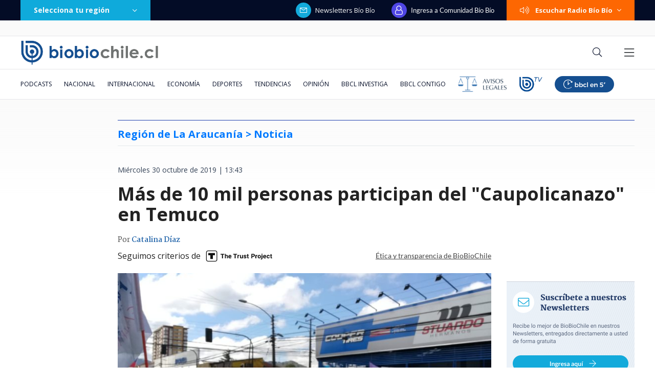

--- FILE ---
content_type: text/html; charset=utf-8
request_url: https://realtime.bbcl.cl/hit/?t=1769433640595&url=https%3A%2F%2Fwww.biobiochile.cl%2Fnoticias%2Fnacional%2Fregion-de-la-araucania%2F2019%2F10%2F30%2Fmas-de-10-mil-personas-participan-del-caupolicanazo-en-temuco.shtml&property=01G1KMVDSGMWCR31GWZX0VBJBY&referrer=
body_size: -15
content:
01KFX7DD0M8HZH0GPEY8N702HZ.LfY588hHKsfmQQsk+UuzMZQI3D+hnI7mzNKJmV1I+LY=

--- FILE ---
content_type: text/html; charset=utf-8
request_url: https://www.google.com/recaptcha/api2/aframe
body_size: 268
content:
<!DOCTYPE HTML><html><head><meta http-equiv="content-type" content="text/html; charset=UTF-8"></head><body><script nonce="nbf80Mz2lqYdjsyvQXKRSA">/** Anti-fraud and anti-abuse applications only. See google.com/recaptcha */ try{var clients={'sodar':'https://pagead2.googlesyndication.com/pagead/sodar?'};window.addEventListener("message",function(a){try{if(a.source===window.parent){var b=JSON.parse(a.data);var c=clients[b['id']];if(c){var d=document.createElement('img');d.src=c+b['params']+'&rc='+(localStorage.getItem("rc::a")?sessionStorage.getItem("rc::b"):"");window.document.body.appendChild(d);sessionStorage.setItem("rc::e",parseInt(sessionStorage.getItem("rc::e")||0)+1);localStorage.setItem("rc::h",'1769433655603');}}}catch(b){}});window.parent.postMessage("_grecaptcha_ready", "*");}catch(b){}</script></body></html>

--- FILE ---
content_type: application/javascript; charset=utf-8
request_url: https://fundingchoicesmessages.google.com/f/AGSKWxVTEPcYDr62w_xFRpr5OrfiH3RyFQH19LecdvIwGXFP_HRuQL_Ul_QwoV0VswdsMVGoYnMBjT93D1UJvdKGS06JgngcModA5mZto2Z7PeX2-2JnODPQA5PoKQARhNJew2Vh2-bupNLzRXhNlIjMtrUjHmO3UzWEgoIqZNx9t9q7723f63iKD2yqGv8m/_/125x125ad./layerad./click/zone?.728x90-.in/ads/
body_size: -1288
content:
window['16ae50e2-a377-4082-89d0-10a3605181cb'] = true;

--- FILE ---
content_type: application/javascript
request_url: https://www.biobiochile.cl/static/realtime/realtime-nacional.js?t=1769433652296&callback=BBCL_Realtime
body_size: 1184
content:
/*2026-01-26 13:20:08*/ BBCL_Realtime([{"id":6703941,"titulo":"\"Est\u00e1 en mi ADN\": los audios que hundieron a excomisario condenado por apremios ileg\u00edtimos","url":"https:\/\/www.biobiochile.cl\/especial\/bbcl-investiga\/noticias\/articulos\/2026\/01\/26\/esta-en-mi-adn-los-audios-que-hundieron-a-excomisario-condenado-por-apremios-ilegitimos.shtml","imagen":"2026\/01\/diseno-sin-titulo-2.png","video_rudo_destacado":"","categoria":"nacional","en_vivo":false,"visitas":484},{"id":6710755,"titulo":"Detienen a \u00c1ngela Vivanco: exministra ser\u00e1 formalizada por cohecho y lavado de activos","url":"https:\/\/www.biobiochile.cl\/noticias\/nacional\/chile\/2026\/01\/25\/detienen-a-angela-vivanco-exministra-sera-formalizada-por-cohecho-y-lavado-de-activos.shtml","imagen":"2026\/01\/detienen-a-angela-vivanco-exministra-sera-formalizada-por-cohecho-y-lavado-de-activos-1.png","video_rudo_destacado":"https:\/\/rudo.video\/vod\/bVKmtp\/skin\/simple\/o\/MjAyNi8wMS9kZXRpZW5lbi1hLWFuZ2VsYS12aXZhbmNvLWV4bWluaXN0cmEtc2VyYS1mb3JtYWxpemFkYS1wb3ItY29oZWNoby15LWxhdmFkby1kZS1hY3Rpdm9zLTEucG5n","categoria":"nacional","en_vivo":false,"visitas":199},{"id":6710824,"titulo":"Kast sufre retraso durante gira internacional y complica esperado encuentro con Bukele en El Salvador","url":"https:\/\/www.biobiochile.cl\/noticias\/nacional\/chile\/2026\/01\/26\/kast-sufre-retraso-durante-gira-internacional-y-complica-esperado-encuentro-con-bukele-en-el-salvador.shtml","imagen":"2026\/01\/kast-bukele.jpg","video_rudo_destacado":"","categoria":"nacional","en_vivo":false,"visitas":165},{"id":6710910,"titulo":"El millonario bono con el que se logr\u00f3 deponer huelga de trabajadores de empresa vinculada a miner\u00eda","url":"https:\/\/www.biobiochile.cl\/noticias\/economia\/negocios-y-empresas\/2026\/01\/26\/el-millonario-bono-con-el-que-se-logro-deponer-huelga-de-trabajadores-de-empresa-vinculada-a-mineria.shtml","imagen":"2026\/01\/huelga-contratistas.jpg","video_rudo_destacado":"","categoria":"nacional","en_vivo":false,"visitas":135},{"id":6710713,"titulo":"Delcy Rodr\u00edguez: \"Nos toca ahora convertirnos en una verdadera potencia productora de petr\u00f3leo y gas\"","url":"https:\/\/www.biobiochile.cl\/noticias\/internacional\/america-latina\/2026\/01\/25\/delcy-rodriguez-nos-toca-ahora-convertirnos-en-una-verdadera-potencia-productora-de-petroleo-y-gas.shtml","imagen":"2026\/01\/delcy-rodriguez-nos-toca-ahora-convertirnos-en-una-verdadera-potencia-productora-de-petroleo-y-gas.png","video_rudo_destacado":"","categoria":"nacional","en_vivo":false,"visitas":110},{"id":6710798,"titulo":"Partido a beneficio de damnificados deja dos asesinados en La Florida: uno recibi\u00f3 27 disparos","url":"https:\/\/www.biobiochile.cl\/noticias\/nacional\/region-metropolitana\/2026\/01\/26\/partido-a-beneficio-de-damnificados-deja-dos-asesinados-en-la-florida-uno-recibio-27-disparos.shtml","imagen":"2026\/01\/partido-asesinados-la-florida-1.png","video_rudo_destacado":"","categoria":"nacional","en_vivo":false,"visitas":107},{"id":6710735,"titulo":"Cadem: 59% desaprueba gesti\u00f3n de Boric por incendios y al 42% no le gust\u00f3 el gabinete de Kast","url":"https:\/\/www.biobiochile.cl\/noticias\/nacional\/chile\/2026\/01\/25\/cadem-59-desaprueba-gestion-de-boric-por-incendios-y-al-42-no-le-gusto-el-gabinete-de-kast.shtml","imagen":"2026\/01\/cadem-59-desaprueba-gestion-de-boric-por-incendios-y-al-42-no-le-gusto-el-gabinete-de-kast.png","video_rudo_destacado":"","categoria":"nacional","en_vivo":false,"visitas":73},{"id":6710855,"titulo":"Trump dice que se est\u00e1 investigando el asesinato de Pretti y eval\u00faa retiro del ICE de Minneapolis","url":"https:\/\/www.biobiochile.cl\/noticias\/internacional\/eeuu\/2026\/01\/26\/trump-dice-que-se-esta-investigando-el-asesinato-de-pretti-y-evalua-retiro-del-ice-de-minneapolis.shtml","imagen":"2026\/01\/trump-2.jpg","video_rudo_destacado":"","categoria":"nacional","en_vivo":false,"visitas":72},{"id":6710781,"titulo":"Kika Silva hace descargo tras confirmarse separaci\u00f3n con Gonzalo Valenzuela: \"No todo se defiende\"","url":"https:\/\/www.biobiochile.cl\/noticias\/dopamina\/2026\/01\/26\/kika-silva-hace-descargo-tras-confirmarse-separacion-con-gonzalo-valenzuela-no-todo-se-defiende.shtml","imagen":"2026\/01\/kika-silva-valenzuela-1.png","video_rudo_destacado":"","categoria":"nacional","en_vivo":false,"visitas":60},{"id":6708887,"titulo":"Vallejo sobre advertencia de contralora: \"El reajuste tiene un carril distinto a socio emergencia\"","url":"https:\/\/www.biobiochile.cl\/noticias\/nacional\/chile\/2026\/01\/23\/vallejo-sobre-advertencia-de-contralora-el-reajuste-tiene-un-carril-distinto-a-socio-emergencia.shtml","imagen":"2026\/01\/vallejo-sobre-advertencia-de-contralora-el-reajuste-tiene-un-carril-distinto-a-socio-emergencia.png","video_rudo_destacado":"","categoria":"nacional","en_vivo":false,"visitas":36}])